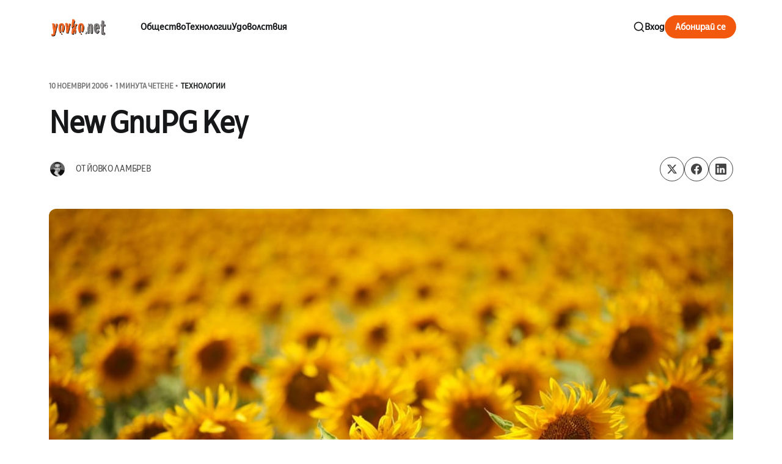

--- FILE ---
content_type: text/html; charset=utf-8
request_url: https://yovko.net/new-gnupg-key/
body_size: 10057
content:
<!DOCTYPE html>
<html lang="bg" class="is-color-default">

<head>
    <meta charset="utf-8">
    <meta name="viewport" content="width=device-width, initial-scale=1">
    <title>New GnuPG Key</title>

    <link rel="preconnect" href="https://fonts.googleapis.com">
    <link rel="preconnect" href="https://fonts.gstatic.com" crossorigin>
    <link href="https://fonts.googleapis.com/css2?family=Libre+Baskerville:ital,wght@0,400;0,700;1,400&display=swap" rel="stylesheet">
    <link rel="stylesheet" href="/assets/built/screen.css?v=f2772c7311">
    <script type="8d23611c82946c37c591461d-text/javascript">
        // Function to set the theme
        function setTheme(theme) {
            document.documentElement.setAttribute('data-theme', theme);
            localStorage.setItem('theme', theme);
            updateThemeToggleIcon(theme);
        }

        // Function to get the user's color scheme preference
        function getColorScheme() {
            return window.matchMedia && window.matchMedia('(prefers-color-scheme: dark)').matches ? 'dark' : 'light';
        }

        // Function to update theme toggle icon
        function updateThemeToggleIcon(theme) {
            const toggle = document.querySelector('.gh-theme-toggle');
            if (toggle) {
                toggle.setAttribute('data-theme', theme);
            }
        }

        // Function to toggle theme
        function toggleTheme() {
            const currentTheme = document.documentElement.getAttribute('data-theme');
            const newTheme = currentTheme === 'dark' ? 'light' : 'dark';
            setTheme(newTheme);
        }

        // Get the theme setting from Ghost
        var themeSetting = 'light';
        var savedTheme = localStorage.getItem('theme');

        // Initialize theme based on settings
        if (themeSetting === 'user') {
            // Use saved preference if available, otherwise system preference
            if (savedTheme) {
                setTheme(savedTheme);
            } else {
                setTheme(getColorScheme());
            }
        } else if (themeSetting === 'light') {
            setTheme('light');
        } else if (themeSetting === 'dark') {
            setTheme('dark');
        } else if (themeSetting === 'system') {
            setTheme(getColorScheme());
        }

        // Add click handler to theme toggle
        document.addEventListener('DOMContentLoaded', function() {
            const themeToggle = document.querySelector('.gh-theme-toggle');
            if (themeToggle) {
                themeToggle.addEventListener('click', function() {
                    if (themeSetting === 'user') {
                        toggleTheme();
                    }
                });
            }
        });

        // Listen for changes in system color scheme
        if (themeSetting === 'system') {
            window.matchMedia('(prefers-color-scheme: dark)').addListener((e) => {
                setTheme(e.matches ? 'dark' : 'light');
            });
        }
    </script>
    <link rel="icon" href="https://yovko.net/content/images/size/w256h256/2025/12/webicon.png" type="image/png">
    <link rel="canonical" href="https://yovko.net/new-gnupg-key/">
    <meta name="referrer" content="no-referrer-when-downgrade">
    
    <meta property="og:site_name" content="yovko in a nutshell">
    <meta property="og:type" content="article">
    <meta property="og:title" content="New GnuPG Key">
    <meta property="og:description" content="I have generated a new personal GnuPG/PGP key. I will use it to sign my outgoing email, including documents. Effective immediately, this new key is available and will be valid until January 1st, 2011. The new key is sign only. I will use additional sub-key for encryption as follows:">
    <meta property="og:url" content="https://yovko.net/new-gnupg-key/">
    <meta property="og:image" content="https://yovko.net/content/images/2017/04/default_feat_image.jpg">
    <meta property="article:published_time" content="2006-11-10T13:51:35.000Z">
    <meta property="article:modified_time" content="2006-11-10T13:51:35.000Z">
    <meta property="article:tag" content="Технологии">
    
    <meta name="twitter:card" content="summary_large_image">
    <meta name="twitter:title" content="New GnuPG Key">
    <meta name="twitter:description" content="I have generated a new personal GnuPG/PGP key. I will use it to sign my outgoing email, including documents. Effective immediately, this new key is available and will be valid until January 1st, 2011. The new key is sign only. I will use additional sub-key for encryption as follows:">
    <meta name="twitter:url" content="https://yovko.net/new-gnupg-key/">
    <meta name="twitter:image" content="https://yovko.net/content/images/2017/04/default_feat_image.jpg">
    <meta name="twitter:label1" content="Written by">
    <meta name="twitter:data1" content="Йовко Ламбрев">
    <meta name="twitter:label2" content="Filed under">
    <meta name="twitter:data2" content="Технологии">
    <meta property="og:image:width" content="1200">
    <meta property="og:image:height" content="799">
    
    <script type="application/ld+json">
{
    "@context": "https://schema.org",
    "@type": "Article",
    "publisher": {
        "@type": "Organization",
        "name": "yovko in a nutshell",
        "url": "https://yovko.net/",
        "logo": {
            "@type": "ImageObject",
            "url": "https://yovko.net/content/images/2025/04/yovkonet-logo@2x-2.png"
        }
    },
    "author": {
        "@type": "Person",
        "name": "Йовко Ламбрев",
        "image": {
            "@type": "ImageObject",
            "url": "https://www.gravatar.com/avatar/df64cae162e400fc6c404806f8975dc8?s=250&r=x&d=mp",
            "width": 250,
            "height": 250
        },
        "url": "https://yovko.net/author/yovko/",
        "sameAs": [
            "https://yovko.net",
            "https://bsky.app/profile/yovko.net",
            "https://mastodon.sdf.org/@yovko",
            "https://www.youtube.com/@ylambrev",
            "https://www.linkedin.com/in/yovko"
        ]
    },
    "headline": "New GnuPG Key",
    "url": "https://yovko.net/new-gnupg-key/",
    "datePublished": "2006-11-10T13:51:35.000Z",
    "dateModified": "2006-11-10T13:51:35.000Z",
    "image": {
        "@type": "ImageObject",
        "url": "https://yovko.net/content/images/2017/04/default_feat_image.jpg",
        "width": 1200,
        "height": 799
    },
    "keywords": "Технологии",
    "description": "I have generated a new personal GnuPG/PGP key. I will use it to sign my outgoing email, including documents. Effective immediately, this new key is available and will be valid until January 1st, 2011. The new key is sign only. I will use additional sub-key for encryption as follows:\n\n\n&lt;br&gt;&lt;/br&gt;\npub   4096R/EF85EFA5 2006-11-10 [expires: 2011-01-01]&lt;br&gt;&lt;/br&gt;\nsub   4096R/662D5314 2006-11-10 [expires: 2011-01-01]&lt;br&gt;&lt;/br&gt;\nKey fingerprint &#x3D; C22C CC0F 4D3F 8A45 32D1 F96B 53D0 88DA EF85 EFA5&lt;br&gt;&lt;/br&gt;\nu",
    "mainEntityOfPage": "https://yovko.net/new-gnupg-key/"
}
    </script>

    <meta name="generator" content="Ghost 6.12">
    <link rel="alternate" type="application/rss+xml" title="yovko in a nutshell" href="https://yovko.net/rss/">
    <script defer src="https://cdn.jsdelivr.net/ghost/portal@~2.56/umd/portal.min.js" data-i18n="true" data-ghost="https://yovko.net/" data-key="88d1738f272c0ebb5ecf7d456e" data-api="https://yovko.net/ghost/api/content/" data-locale="bg" crossorigin="anonymous" type="8d23611c82946c37c591461d-text/javascript"></script><style id="gh-members-styles">.gh-post-upgrade-cta-content,
.gh-post-upgrade-cta {
    display: flex;
    flex-direction: column;
    align-items: center;
    font-family: -apple-system, BlinkMacSystemFont, 'Segoe UI', Roboto, Oxygen, Ubuntu, Cantarell, 'Open Sans', 'Helvetica Neue', sans-serif;
    text-align: center;
    width: 100%;
    color: #ffffff;
    font-size: 16px;
}

.gh-post-upgrade-cta-content {
    border-radius: 8px;
    padding: 40px 4vw;
}

.gh-post-upgrade-cta h2 {
    color: #ffffff;
    font-size: 28px;
    letter-spacing: -0.2px;
    margin: 0;
    padding: 0;
}

.gh-post-upgrade-cta p {
    margin: 20px 0 0;
    padding: 0;
}

.gh-post-upgrade-cta small {
    font-size: 16px;
    letter-spacing: -0.2px;
}

.gh-post-upgrade-cta a {
    color: #ffffff;
    cursor: pointer;
    font-weight: 500;
    box-shadow: none;
    text-decoration: underline;
}

.gh-post-upgrade-cta a:hover {
    color: #ffffff;
    opacity: 0.8;
    box-shadow: none;
    text-decoration: underline;
}

.gh-post-upgrade-cta a.gh-btn {
    display: block;
    background: #ffffff;
    text-decoration: none;
    margin: 28px 0 0;
    padding: 8px 18px;
    border-radius: 4px;
    font-size: 16px;
    font-weight: 600;
}

.gh-post-upgrade-cta a.gh-btn:hover {
    opacity: 0.92;
}</style><script async src="https://js.stripe.com/v3/" type="8d23611c82946c37c591461d-text/javascript"></script>
    <script defer src="https://cdn.jsdelivr.net/ghost/sodo-search@~1.8/umd/sodo-search.min.js" data-key="88d1738f272c0ebb5ecf7d456e" data-styles="https://cdn.jsdelivr.net/ghost/sodo-search@~1.8/umd/main.css" data-sodo-search="https://yovko.net/" data-locale="bg" crossorigin="anonymous" type="8d23611c82946c37c591461d-text/javascript"></script>
    
    <link href="https://yovko.net/webmentions/receive/" rel="webmention">
    <script defer src="/public/cards.min.js?v=f2772c7311" type="8d23611c82946c37c591461d-text/javascript"></script>
    <link rel="stylesheet" type="text/css" href="/public/cards.min.css?v=f2772c7311">
    <script defer src="/public/comment-counts.min.js?v=f2772c7311" data-ghost-comments-counts-api="https://yovko.net/members/api/comments/counts/" type="8d23611c82946c37c591461d-text/javascript"></script>
    <script defer src="/public/member-attribution.min.js?v=f2772c7311" type="8d23611c82946c37c591461d-text/javascript"></script>
    <script defer src="/public/ghost-stats.min.js?v=f2772c7311" data-stringify-payload="false" data-datasource="analytics_events" data-storage="localStorage" data-host="https://yovko.net/.ghost/analytics/api/v1/page_hit" tb_site_uuid="73ff994a-4d55-40dc-95af-7a03fc5064c4" tb_post_uuid="ed8f4baf-7266-4ef9-98c7-e65dce9e6279" tb_post_type="post" tb_member_uuid="undefined" tb_member_status="undefined" type="8d23611c82946c37c591461d-text/javascript"></script><style>:root {--ghost-accent-color: #f2580e;}</style>
    <meta name="google-site-verification" content="Px-RkVfkwOPontuvIeAl3fPZw3rpGdZ2wFGKl1c9F58" />
<meta name="msvalidate.01" content="C9D3B04D94D30EF4FA0F86702C023ABE" />
<link rel="stylesheet" href="https://cdn.yovko.net/file/yovkonet/fonts/CentraleSansCnd.css">
<link href="https://fonts.googleapis.com/css2?family=EB+Garamond:wght@500&family=Inter:wght@400;700&display=swap" rel="stylesheet">

<style>
  :root {
    --font-base: 'CentraleSansCnd', sans-serif;
    --font-serif: 'EB Garamond', serif;
  }
</style>
</head>

<body class="post-template tag-technology is-head-left-logo">
<div class="site">
    <header id="gh-head" class="gh-head gh-outer">
        <div class="gh-head-inner container ">
            <div class="gh-head-brand">
                <div class="gh-head-brand-wrapper">
                    <a class="gh-head-logo" href="https://yovko.net">
                            <img src="https://yovko.net/content/images/2025/04/yovkonet-logo@2x-2.png" alt="yovko in a nutshell">
                    </a>
                </div>
                <button class="gh-search gh-icon-btn" aria-label="Search this site" data-ghost-search><svg xmlns="http://www.w3.org/2000/svg" viewBox="0 0 24 24" width="20" height="20" fill="none" stroke="currentColor" stroke-width="2" stroke-linecap="round" stroke-linejoin="round" class="feather feather-search"><circle cx="11" cy="11" r="8"/>
    <path d="m21 21-4.35-4.35"/>
</svg></button>
                <button class="gh-burger"></button>
            </div>

            <nav class="gh-head-menu">
                    <ul class="nav-new">
            <li class="nav-obshchiestvo">
                <a href="https://yovko.net/tag/social/">
                    Общество
                </a>
            </li>
            <li class="nav-tiekhnologhii">
                <a href="https://yovko.net/tag/technology/">
                    Технологии
                </a>
            </li>
            <li class="nav-udovolstviia">
                <a href="https://yovko.net/tag/hedonism/">
                    Удоволствия
                </a>
            </li>
    </ul>


            </nav>

            <div class="gh-head-actions">
                    <button class="gh-search gh-icon-btn" aria-label="Search this site" data-ghost-search><svg xmlns="http://www.w3.org/2000/svg" viewBox="0 0 24 24" width="20" height="20" fill="none" stroke="currentColor" stroke-width="2" stroke-linecap="round" stroke-linejoin="round" class="feather feather-search"><circle cx="11" cy="11" r="8"/>
    <path d="m21 21-4.35-4.35"/>
</svg></button>
                    <div class="gh-head-members radius-rounded">
                                <a class="gh-head-link" href="#/portal/signin" data-portal="signin">Вход</a>
                                <a class="gh-head-btn gh-btn gh-primary-btn" href="#/portal/signup" data-portal="signup">Абонирай се</a>
                    </div>
            </div>
        </div>
    </header>

    <div class="site-content">
        
<main class="site-main">

        <article class="single ghost-content post tag-technology radius-rounded">
    <header class="single-header kg-canvas">
            <div class="kg-width-wide single-header-wide ">
                <div class="post-text-wrapper">
                        <div class="single-meta">

                            <span class="single-meta-item single-meta-date">
                                <time datetime="ное 10, 2006">
                                    10 ноември 2006
                                </time>
                            </span>

                            <span class="single-meta-item single-meta-length">
                                1 минута четене
                            </span>

                                <span class="single-meta-item single-meta-tag">
                                    <a class="post-tag post-tag-technology" href="/tag/technology/">Технологии</a>
                                </span>
                        </div>

                    <h1 class="single-title kg-width-wide">New GnuPG Key</h1>


                        <div class="single-footer-top">
                            
                                <div class="author-list">
                                        <div class="author-image-placeholder u-placeholder square">
                                            <a href="/author/yovko/" title="Йовко Ламбрев">
                                                    <img class="author-image u-object-fit" src="https://www.gravatar.com/avatar/df64cae162e400fc6c404806f8975dc8?s&#x3D;250&amp;r&#x3D;x&amp;d&#x3D;mp" alt="Йовко Ламбрев" loading="lazy">
                                            </a>
                                        </div>
                                    <h4 class="author-name">от <a href="/author/yovko/">Йовко Ламбрев</a></h4>
                                </div>

                                <div class="share">
    <a class="share-link share-link-twitter"
        href="https://twitter.com/intent/tweet?url=https://yovko.net/new-gnupg-key/&text=New%20GnuPG%20Key"
        target="_blank" rel="noopener noreferrer">
        <svg class="icon" viewBox="0 0 24 24" fill="currentColor"><g><path d="M18.244 2.25h3.308l-7.227 8.26 8.502 11.24H16.17l-5.214-6.817L4.99 21.75H1.68l7.73-8.835L1.254 2.25H8.08l4.713 6.231zm-1.161 17.52h1.833L7.084 4.126H5.117z"></path></g></svg>    </a>
    <a class="share-link share-link-facebook"
        href="https://www.facebook.com/sharer.php?u=https://yovko.net/new-gnupg-key/"
        target="_blank" rel="noopener noreferrer">
        <svg class="icon" viewBox="0 0 24 24" xmlns="http://www.w3.org/2000/svg" fill="currentColor"><path d="M23.9981 11.9991C23.9981 5.37216 18.626 0 11.9991 0C5.37216 0 0 5.37216 0 11.9991C0 17.9882 4.38789 22.9522 10.1242 23.8524V15.4676H7.07758V11.9991H10.1242V9.35553C10.1242 6.34826 11.9156 4.68714 14.6564 4.68714C15.9692 4.68714 17.3424 4.92149 17.3424 4.92149V7.87439H15.8294C14.3388 7.87439 13.8739 8.79933 13.8739 9.74824V11.9991H17.2018L16.6698 15.4676H13.8739V23.8524C19.6103 22.9522 23.9981 17.9882 23.9981 11.9991Z"/></svg>    </a>
    <a class="share-link share-link-linkedin"
        href="https://www.linkedin.com/shareArticle?mini=true&url=https://yovko.net/new-gnupg-key/&title=New%20GnuPG%20Key"
        target="_blank" rel="noopener noreferrer">
        <svg class="icon" viewBox="0 0 24 24" fill="none" xmlns="http://www.w3.org/2000/svg">
    <path d="M22.2 0H1.8C1.32261 0 0.864773 0.18964 0.527213 0.527213C0.18964 0.864773 0 1.32261 0 1.8V22.2C0 22.6773 0.18964 23.1352 0.527213 23.4728C0.864773 23.8104 1.32261 24 1.8 24H22.2C22.6773 24 23.1352 23.8104 23.4728 23.4728C23.8104 23.1352 24 22.6773 24 22.2V1.8C24 1.32261 23.8104 0.864773 23.4728 0.527213C23.1352 0.18964 22.6773 0 22.2 0ZM7.2 20.4H3.6V9.6H7.2V20.4ZM5.4 7.5C4.98741 7.48821 4.58747 7.35509 4.25011 7.11729C3.91275 6.87949 3.65293 6.54755 3.50316 6.16293C3.35337 5.77832 3.32025 5.35809 3.40793 4.95476C3.4956 4.55144 3.7002 4.18288 3.99613 3.89517C4.29208 3.60745 4.66624 3.41332 5.07188 3.33704C5.47752 3.26075 5.89664 3.30569 6.27688 3.46625C6.65712 3.6268 6.98163 3.89585 7.20983 4.23977C7.43804 4.58371 7.55983 4.98725 7.56 5.4C7.55052 5.96441 7.318 6.50213 6.91327 6.89564C6.50852 7.28913 5.96447 7.50643 5.4 7.5ZM20.4 20.4H16.8V14.712C16.8 13.008 16.08 12.396 15.144 12.396C14.8696 12.4143 14.6015 12.4865 14.3551 12.6088C14.1087 12.7309 13.8888 12.9007 13.7081 13.108C13.5276 13.3155 13.3896 13.5565 13.3024 13.8173C13.2152 14.0781 13.1804 14.3536 13.2 14.628C13.194 14.6839 13.194 14.7401 13.2 14.796V20.4H9.6V9.6H13.08V11.16C13.4311 10.626 13.9133 10.1911 14.4807 9.89693C15.048 9.6028 15.6813 9.4592 16.32 9.48C18.18 9.48 20.352 10.512 20.352 13.872L20.4 20.4Z" fill="currentColor"/>
</svg>    </a>
</div>
                        </div>
                </div>
                        <figure class="single-media kg-width-wide">
                            <img 
                                srcset="/content/images/size/w400/2017/04/default_feat_image.jpg 400w,
/content/images/size/w750/2017/04/default_feat_image.jpg 750w,
/content/images/size/w960/2017/04/default_feat_image.jpg 960w,
/content/images/size/w1140/2017/04/default_feat_image.jpg 1140w" 
                                sizes="(min-width: 1023px) 920px, calc(90vw)" 
                                src="/content/images/size/w960/2017/04/default_feat_image.jpg" 
                                alt="New GnuPG Key">
                                
                        </figure>

                
            </div>


    </header>

    <div class="single-content gh-content kg-canvas">
        <!--kg-card-begin: markdown--><p>I have generated a new personal GnuPG/PGP key. I will use it to sign my outgoing email, including documents. Effective immediately, this new key is available and will be valid until January 1<sup>st</sup>, 2011. The new key is sign only. I will use additional sub-key for encryption as follows:</p>
<pre><code>&lt;br&gt;&lt;/br&gt;
pub   4096R/EF85EFA5 2006-11-10 [expires: 2011-01-01]&lt;br&gt;&lt;/br&gt;
sub   4096R/662D5314 2006-11-10 [expires: 2011-01-01]&lt;br&gt;&lt;/br&gt;
Key fingerprint = C22C CC0F 4D3F 8A45 32D1 F96B 53D0 88DA EF85 EFA5&lt;br&gt;&lt;/br&gt;
uid                  Yovko Lambrev&lt;br&gt;&lt;/br&gt;```

The new key has been signed by me with my old one because of the trust transfer reasons. Right after that my old key 0xB4AA4F08 has been revoked. Please, update your keyrings.

To obtain my new public GnuPG/PGP key, please visit [http://subkeys.pgp.net](http://keyserver.noreply.org/pks/lookup?search=0xEF85EFA5&amp;op=index) or your favorite key-server.

 
</code></pre>
<!--kg-card-end: markdown-->
    </div>

                <div class="single-content gh-content kg-canvas">
                    <div class="single-cta">
                        <div class="single-cta-title">
                                Абонамент за yovko.net
                        </div>
                        <p class="single-cta-desc">
                                Получавайте всяка нова публикация по имейл
                        </p>

                            <form class="form-wrapper cover-form inline-form" data-members-form>
        <input class="auth-email" type="email" data-members-email placeholder="Вашият имейл..." required="true" autocomplete="false">
        

        <button class="button button-primary form-button" type="submit" aria-label="Абонирай се">
            <span class="default">Абонирай се</span>
            <span class="loader"><svg class="icon" xmlns="http://www.w3.org/2000/svg" viewBox="0 0 40 40">
    <path opacity="0.3" fill="currentColor" d="M20.201,5.169c-8.254,0-14.946,6.692-14.946,14.946c0,8.255,6.692,14.946,14.946,14.946 s14.946-6.691,14.946-14.946C35.146,11.861,28.455,5.169,20.201,5.169z M20.201,31.749c-6.425,0-11.634-5.208-11.634-11.634 c0-6.425,5.209-11.634,11.634-11.634c6.425,0,11.633,5.209,11.633,11.634C31.834,26.541,26.626,31.749,20.201,31.749z" />
    <path fill="currentColor" d="M26.013,10.047l1.654-2.866c-2.198-1.272-4.743-2.012-7.466-2.012h0v3.312h0 C22.32,8.481,24.301,9.057,26.013,10.047z">
        <animateTransform attributeType="xml" attributeName="transform" type="rotate" from="0 20 20" to="360 20 20" dur="0.5s" repeatCount="indefinite" />
    </path>
</svg></span>
            <span class="success">Имейлът е изпратен. Проверете пощата си!</span>
        </button>
    </form>
                    </div>
                </div>
</article>
            <section class="related-wrapper kg-canvas">
        <h3 class="related-title">Може да прегледате също</h3>
        <div class="post-feed gh-feed expanded right-thumbnail">
                <article class="feed post" data-month="септември 2024">
    <div class="feed-calendar">
        <div class="feed-calendar-month">
            сеп 09
        </div>
    </div>
                <div class="feed-image u-placeholder rectangle radius-rounded">
                        <img class="u-object-fit"
                            src="/content/images/size/w400/2025/04/e-tickets-plovdiv.png"
                            alt="Screenshots от мобилното приложение за таксуване в градския транспорт на Пловдив (MPass)"
                            loading="lazy"
                        >
                </div>
    <div class="feed-wrapper">
        <h2 class="feed-title">Първо пътуване с електронен билет в Пловдив</h2>
            <div class="feed-excerpt">Първата четвърт на 21-ви век почти отминава, но... вече и в Пловдив става възможно човек да си купи електронен билет</div>
        <div class="feed-right">
            <time class="feed-date" datetime="2024-09-09">
                9 септември 2024
            </time>
            <div class="feed-visibility feed-visibility-public">
                <svg viewBox="0 0 20 20" class="icon">
    <path d="M12.4 12.77l-1.81 4.99a.63.63 0 0 1-1.18 0l-1.8-4.99a.63.63 0 0 0-.38-.37l-4.99-1.81a.62.62 0 0 1 0-1.18l4.99-1.8a.63.63 0 0 0 .37-.38l1.81-4.99a.63.63 0 0 1 1.18 0l1.8 4.99a.63.63 0 0 0 .38.37l4.99 1.81a.63.63 0 0 1 0 1.18l-4.99 1.8a.63.63 0 0 0-.37.38z" fill="#FFC017">

    </path>
</svg>            </div>
            <div class="feed-length">
                 2 минути четене
            </div>
            <div class="feed-icon">
                <svg class="icon" xmlns="http://www.w3.org/2000/svg" viewBox="0 0 32 32">
    <path d="M11.453 22.107L17.56 16l-6.107-6.12L13.333 8l8 8-8 8-1.88-1.893z"></path>
</svg>            </div>
        </div>
    </div>
    <a class="u-permalink" href="/e-tickets-plovdiv/" aria-label="Първо пътуване с електронен билет в Пловдив"></a>
</article>                <article class="feed post" data-month="юли 2024">
    <div class="feed-calendar">
        <div class="feed-calendar-month">
            юли 18
        </div>
    </div>
                <div class="feed-image u-placeholder rectangle radius-rounded">
                        <img class="u-object-fit"
                            src="https://images.unsplash.com/photo-1533292362155-d79af6b08b77?crop&#x3D;entropy&amp;cs&#x3D;tinysrgb&amp;fit&#x3D;max&amp;fm&#x3D;jpg&amp;ixid&#x3D;M3wxMTc3M3wwfDF8c2VhcmNofDIzfHxtYXBzfGVufDB8fHx8MTcyMTMyNDY1OXww&amp;ixlib&#x3D;rb-4.0.3&amp;q&#x3D;80&amp;w&#x3D;400"
                            alt="За данните на градския транспорт на Пловдив в Google Maps"
                            loading="lazy"
                        >
                </div>
    <div class="feed-wrapper">
        <h2 class="feed-title">За данните на градския транспорт на Пловдив в Google Maps</h2>
            <div class="feed-excerpt">От лятото на 2019 г. в блога ми стои чернова, която така и не публикувах. Идеята ми зад въпросната статия</div>
        <div class="feed-right">
            <time class="feed-date" datetime="2024-07-18">
                18 юли 2024
            </time>
            <div class="feed-visibility feed-visibility-public">
                <svg viewBox="0 0 20 20" class="icon">
    <path d="M12.4 12.77l-1.81 4.99a.63.63 0 0 1-1.18 0l-1.8-4.99a.63.63 0 0 0-.38-.37l-4.99-1.81a.62.62 0 0 1 0-1.18l4.99-1.8a.63.63 0 0 0 .37-.38l1.81-4.99a.63.63 0 0 1 1.18 0l1.8 4.99a.63.63 0 0 0 .38.37l4.99 1.81a.63.63 0 0 1 0 1.18l-4.99 1.8a.63.63 0 0 0-.37.38z" fill="#FFC017">

    </path>
</svg>            </div>
            <div class="feed-length">
                 4 минути четене
            </div>
            <div class="feed-icon">
                <svg class="icon" xmlns="http://www.w3.org/2000/svg" viewBox="0 0 32 32">
    <path d="M11.453 22.107L17.56 16l-6.107-6.12L13.333 8l8 8-8 8-1.88-1.893z"></path>
</svg>            </div>
        </div>
    </div>
    <a class="u-permalink" href="/plovdiv-google-maps/" aria-label="За данните на градския транспорт на Пловдив в Google Maps"></a>
</article>                <article class="feed post" data-month="януари 2021">
    <div class="feed-calendar">
        <div class="feed-calendar-month">
            янр 18
        </div>
    </div>
                <div class="feed-image u-placeholder rectangle radius-rounded">
                        <img class="u-object-fit"
                            src="/content/images/size/w400/2021/01/IMG_2237.jpeg"
                            alt="Подсигурете паролите си"
                            loading="lazy"
                        >
                </div>
    <div class="feed-wrapper">
        <h2 class="feed-title">Подсигурете паролите си</h2>
            <div class="feed-excerpt">Този текст е своеобразно продължение на предишния и затова в някаква степен предполага, че вече ползвате някакъв мениджър на пароли</div>
        <div class="feed-right">
            <time class="feed-date" datetime="2021-01-18">
                18 януари 2021
            </time>
            <div class="feed-visibility feed-visibility-public">
                <svg viewBox="0 0 20 20" class="icon">
    <path d="M12.4 12.77l-1.81 4.99a.63.63 0 0 1-1.18 0l-1.8-4.99a.63.63 0 0 0-.38-.37l-4.99-1.81a.62.62 0 0 1 0-1.18l4.99-1.8a.63.63 0 0 0 .37-.38l1.81-4.99a.63.63 0 0 1 1.18 0l1.8 4.99a.63.63 0 0 0 .38.37l4.99 1.81a.63.63 0 0 1 0 1.18l-4.99 1.8a.63.63 0 0 0-.37.38z" fill="#FFC017">

    </path>
</svg>            </div>
            <div class="feed-length">
                 8 минути четене
            </div>
            <div class="feed-icon">
                <svg class="icon" xmlns="http://www.w3.org/2000/svg" viewBox="0 0 32 32">
    <path d="M11.453 22.107L17.56 16l-6.107-6.12L13.333 8l8 8-8 8-1.88-1.893z"></path>
</svg>            </div>
        </div>
    </div>
    <a class="u-permalink" href="/security-keys/" aria-label="Подсигурете паролите си"></a>
</article>                <article class="feed post" data-month="януари 2021">
    <div class="feed-calendar">
        <div class="feed-calendar-month">
            янр 13
        </div>
    </div>
                <div class="feed-image u-placeholder rectangle radius-rounded">
                        <img class="u-object-fit"
                            src="https://images.unsplash.com/photo-1603899122634-f086ca5f5ddd?crop&#x3D;entropy&amp;cs&#x3D;tinysrgb&amp;fit&#x3D;max&amp;fm&#x3D;jpg&amp;ixid&#x3D;MXwxMTc3M3wwfDF8c2VhcmNofDZ8fHNlY3VyaXR5fGVufDB8fHw&amp;ixlib&#x3D;rb-1.2.1&amp;q&#x3D;80&amp;w&#x3D;400"
                            alt="Мениджъри на пароли"
                            loading="lazy"
                        >
                </div>
    <div class="feed-wrapper">
        <h2 class="feed-title">Мениджъри на пароли</h2>
            <div class="feed-excerpt">Password manager-ът е своеобразен сейф за пароли. В наши дни е силно препоръчително да ползвате някакъв мениджър на пароли в онлайн ежедневието си.</div>
        <div class="feed-right">
            <time class="feed-date" datetime="2021-01-13">
                13 януари 2021
            </time>
            <div class="feed-visibility feed-visibility-public">
                <svg viewBox="0 0 20 20" class="icon">
    <path d="M12.4 12.77l-1.81 4.99a.63.63 0 0 1-1.18 0l-1.8-4.99a.63.63 0 0 0-.38-.37l-4.99-1.81a.62.62 0 0 1 0-1.18l4.99-1.8a.63.63 0 0 0 .37-.38l1.81-4.99a.63.63 0 0 1 1.18 0l1.8 4.99a.63.63 0 0 0 .38.37l4.99 1.81a.63.63 0 0 1 0 1.18l-4.99 1.8a.63.63 0 0 0-.37.38z" fill="#FFC017">

    </path>
</svg>            </div>
            <div class="feed-length">
                 4 минути четене
            </div>
            <div class="feed-icon">
                <svg class="icon" xmlns="http://www.w3.org/2000/svg" viewBox="0 0 32 32">
    <path d="M11.453 22.107L17.56 16l-6.107-6.12L13.333 8l8 8-8 8-1.88-1.893z"></path>
</svg>            </div>
        </div>
    </div>
    <a class="u-permalink" href="/password-managers/" aria-label="Мениджъри на пароли"></a>
</article>                <article class="feed post" data-month="януари 2021">
    <div class="feed-calendar">
        <div class="feed-calendar-month">
            янр 05
        </div>
    </div>
                <div class="feed-image u-placeholder rectangle radius-rounded">
                        <img class="u-object-fit"
                            src="https://images.unsplash.com/photo-1523274620588-4c03146581a1?crop&#x3D;entropy&amp;cs&#x3D;tinysrgb&amp;fit&#x3D;max&amp;fm&#x3D;jpg&amp;ixid&#x3D;MXwxMTc3M3wwfDF8c2VhcmNofDZ8fGJpZyUyMGRhdGF8ZW58MHx8fA&amp;ixlib&#x3D;rb-1.2.1&amp;q&#x3D;80&amp;w&#x3D;400"
                            alt="Време е да притопляме шамарите"
                            loading="lazy"
                        >
                </div>
    <div class="feed-wrapper">
        <h2 class="feed-title">Време е да притопляме шамарите</h2>
            <div class="feed-excerpt">Интернет е в ръцете на неколцина алчни копелдаци, които е крайно време да започнат да ядат шамари.</div>
        <div class="feed-right">
            <time class="feed-date" datetime="2021-01-05">
                5 януари 2021
            </time>
            <div class="feed-visibility feed-visibility-public">
                <svg viewBox="0 0 20 20" class="icon">
    <path d="M12.4 12.77l-1.81 4.99a.63.63 0 0 1-1.18 0l-1.8-4.99a.63.63 0 0 0-.38-.37l-4.99-1.81a.62.62 0 0 1 0-1.18l4.99-1.8a.63.63 0 0 0 .37-.38l1.81-4.99a.63.63 0 0 1 1.18 0l1.8 4.99a.63.63 0 0 0 .38.37l4.99 1.81a.63.63 0 0 1 0 1.18l-4.99 1.8a.63.63 0 0 0-.37.38z" fill="#FFC017">

    </path>
</svg>            </div>
            <div class="feed-length">
                 3 минути четене
            </div>
            <div class="feed-icon">
                <svg class="icon" xmlns="http://www.w3.org/2000/svg" viewBox="0 0 32 32">
    <path d="M11.453 22.107L17.56 16l-6.107-6.12L13.333 8l8 8-8 8-1.88-1.893z"></path>
</svg>            </div>
        </div>
    </div>
    <a class="u-permalink" href="/vreme-za-shamari/" aria-label="Време е да притопляме шамарите"></a>
</article>        </div>
    </section>
                <section class="gh-comments kg-canvas">
        <header class="gh-comments-header">
            <h3 class="gh-comments-title related-title">Дискусия за абонати</h3>
            <script data-ghost-comment-count="6939d1bb8af3c70001192d78" data-ghost-comment-count-empty="" data-ghost-comment-count-singular="comment" data-ghost-comment-count-plural="comments" data-ghost-comment-count-tag="span" data-ghost-comment-count-class-name="gh-comments-count" data-ghost-comment-count-autowrap="true" type="8d23611c82946c37c591461d-text/javascript">
</script>
        </header>
        
        <script defer src="https://cdn.jsdelivr.net/ghost/comments-ui@~1.3/umd/comments-ui.min.js" data-locale="bg" data-ghost-comments="https://yovko.net/" data-api="https://yovko.net/ghost/api/content/" data-admin="https://yovko.net/ghost/" data-key="88d1738f272c0ebb5ecf7d456e" data-title="" data-count="false" data-post-id="6939d1bb8af3c70001192d78" data-color-scheme="auto" data-avatar-saturation="60" data-accent-color="#f2580e" data-comments-enabled="all" data-publication="yovko in a nutshell" crossorigin="anonymous" type="8d23611c82946c37c591461d-text/javascript"></script>
    
    </section>

</main>
    </div>
    <footer class="site-footer">
    <div class="container ">
        <div class="footer-inner-main">
            <div class="footer-left">
                <a class="logo" href="https://yovko.net">
                        <img class="logo-image" src="https://yovko.net/content/images/2025/04/yovkonet-logo@2x-2.png" alt="yovko in a nutshell">
                </a>

                <div class="footer-desc">
                    Размисли, истории и идеи от Йовко Ламбрев
                </div>

                <div class="social">

                </div>

            </div>

            <nav class="footer-right">
                    <ul class="nav">
            <li class="nav-arkhiv">
                <a href="https://yovko.net/archive/">
                    Архив
                </a>
            </li>
            <li class="nav-za-mien">
                <a href="https://yovko.net/yovko/">
                    За мен
                </a>
            </li>
            <li class="nav-about">
                <a href="https://yovko.net/about/">
                    About
                </a>
            </li>
            <li class="nav-para-mi">
                <a href="https://yovko.net/para-mi/">
                    Para mí
                </a>
            </li>
            <li class="nav-cv">
                <a href="https://cv.yovko.net/">
                    CV
                </a>
            </li>
            <li class="nav-pochierpka">
                <a href="https://yovko.net/#/portal/support">
                    Почерпка
                </a>
            </li>
            <li class="nav-prieporki">
                <a href="https://yovko.net/#/portal/recommendations">
                    Препоръки
                </a>
            </li>
            <li class="nav-pravila">
                <a href="https://yovko.net/policy/">
                    Правила
                </a>
            </li>
            <li class="nav-prava">
                <a href="https://yovko.net/copyright/">
                    Права
                </a>
            </li>
            <li class="nav-kontakt">
                <a href="https://yovko.net/contact/">
                    Контакт
                </a>
            </li>
    </ul>


            </nav>
        </div>
        <div class="footer-copyright">
            © 1999-2026 Yovko Lambrev. <a href="https://yovko.net/copyright/">Some rights reserved</a>. 
            <span class="footer-signature">
                Hosted by <a class="menu-item badge" href="https://hetzner.cloud/?ref=nE7fmwPKkUm5" target="_blank" rel="noopener noreferrer"> Hetzner</a>.
            </span>
        </div>
    </div>
</footer></div>

    <div class="pswp" tabindex="-1" role="dialog" aria-hidden="true">
    <div class="pswp__bg"></div>

    <div class="pswp__scroll-wrap">
        <div class="pswp__container">
            <div class="pswp__item"></div>
            <div class="pswp__item"></div>
            <div class="pswp__item"></div>
        </div>

        <div class="pswp__ui pswp__ui--hidden">
            <div class="pswp__top-bar">
                <div class="pswp__counter"></div>

                <button class="pswp__button pswp__button--close" title="Close (Esc)"></button>
                <button class="pswp__button pswp__button--share" title="Share"></button>
                <button class="pswp__button pswp__button--fs" title="Toggle fullscreen"></button>
                <button class="pswp__button pswp__button--zoom" title="Zoom in/out"></button>

                <div class="pswp__preloader">
                    <div class="pswp__preloader__icn">
                        <div class="pswp__preloader__cut">
                            <div class="pswp__preloader__donut"></div>
                        </div>
                    </div>
                </div>
            </div>

            <div class="pswp__share-modal pswp__share-modal--hidden pswp__single-tap">
                <div class="pswp__share-tooltip"></div>
            </div>

            <button class="pswp__button pswp__button--arrow--left" title="Previous (arrow left)"></button>
            <button class="pswp__button pswp__button--arrow--right" title="Next (arrow right)"></button>

            <div class="pswp__caption">
                <div class="pswp__caption__center"></div>
            </div>
        </div>
    </div>
</div>
<script src="/assets/built/main.min.js?v=f2772c7311" type="8d23611c82946c37c591461d-text/javascript"></script>
<script src="/assets/js/prism.js?v=f2772c7311" type="8d23611c82946c37c591461d-text/javascript"></script>

<script src="https://cdnjs.cloudflare.com/ajax/libs/tocbot/4.10.0/tocbot.min.js" type="8d23611c82946c37c591461d-text/javascript"></script>
<script type="8d23611c82946c37c591461d-text/javascript">
    tocbot.init({
        tocSelector: '.toc',
        contentSelector: '.single-content',
        headingSelector: 'h2, h3',
        hasInnerContainers: true,
        ignoreSelector: '.kg-card h2, .kg-card h3, .kg-card h4, .kg-card h5, .kg-card h6, .toc-sidebar h4'
    });
</script>

<script src="https://cdnjs.cloudflare.com/ajax/libs/prism/1.28.0/plugins/autoloader/prism-autoloader.min.js" integrity="sha512-fTl/qcO1VgvKtOMApX2PdZzkziyr2stM65GYPLGuYMnuMm1z2JLJG6XVU7C/mR+E7xBUqCivykuhlzfqxXBXbg==" crossorigin="anonymous" referrerpolicy="no-referrer" type="8d23611c82946c37c591461d-text/javascript"></script>

<script src="/cdn-cgi/scripts/7d0fa10a/cloudflare-static/rocket-loader.min.js" data-cf-settings="8d23611c82946c37c591461d-|49" defer></script><script defer src="https://static.cloudflareinsights.com/beacon.min.js/vcd15cbe7772f49c399c6a5babf22c1241717689176015" integrity="sha512-ZpsOmlRQV6y907TI0dKBHq9Md29nnaEIPlkf84rnaERnq6zvWvPUqr2ft8M1aS28oN72PdrCzSjY4U6VaAw1EQ==" data-cf-beacon='{"version":"2024.11.0","token":"c5790c85f9bb497293e65c2743057180","r":1,"server_timing":{"name":{"cfCacheStatus":true,"cfEdge":true,"cfExtPri":true,"cfL4":true,"cfOrigin":true,"cfSpeedBrain":true},"location_startswith":null}}' crossorigin="anonymous"></script>
</body>
</html>

--- FILE ---
content_type: text/css
request_url: https://cdn.yovko.net/file/yovkonet/fonts/CentraleSansCnd.css
body_size: -269
content:
/* Bulgarian cyrillic */
@font-face {
      font-family: 'CentraleSansCnd';
      font-style: normal;
      font-weight: normal;
      font-display: swap;
      font-feature-settings: 'ss07';
      /* font-feature-settings: 'zero'; */
      src: local('CentraleSansCnd Book'), local('CentraleSansCnd-Book'),
      url('https://cdn.yovko.net/file/yovkonet/fonts/CentraleSansCnd-Book.woff2') format('woff2');
}